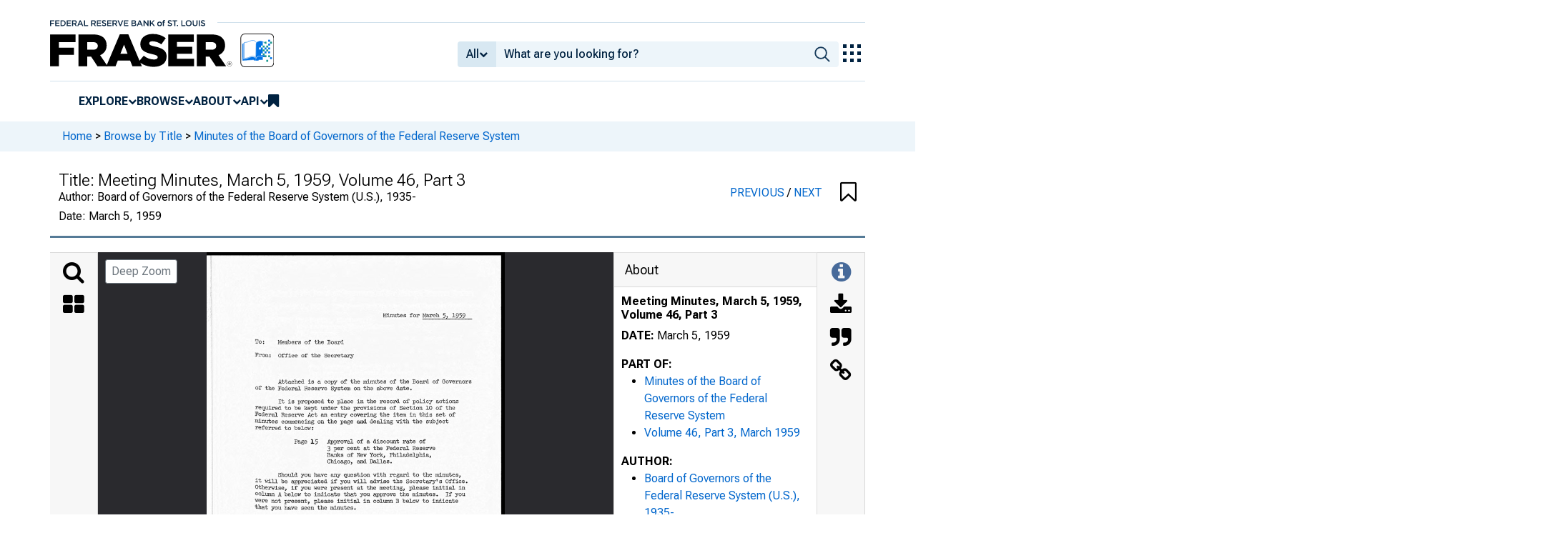

--- FILE ---
content_type: image/svg+xml
request_url: https://iiif.slf.digirati.io/svg/item/515271/515271_0_0000
body_size: 4470
content:
<svg viewBox="0 0 2263 3121" xmlns="http://www.w3.org/2000/svg">
  <text x="1338" y="488" textLength="631" font-size="36" lengthAdjust="spacingAndGlyphs" class="text-line-segment">Minutes for March 5, 1959</text>
  <text x="366" y="690" textLength="80" font-size="34" lengthAdjust="spacingAndGlyphs" class="text-line-segment">To:</text>
  <text x="540" y="695" textLength="502" font-size="35" lengthAdjust="spacingAndGlyphs" class="text-line-segment">Members of the Board</text>
  <text x="364" y="795" textLength="755" font-size="35" lengthAdjust="spacingAndGlyphs" class="text-line-segment">From: Office of the Secretary</text>
  <text x="541" y="992" textLength="1472" font-size="34" lengthAdjust="spacingAndGlyphs" class="text-line-segment">Attached is a copy of the minutes of the Board of Governors</text>
  <text x="367" y="1044" textLength="1199" font-size="38" lengthAdjust="spacingAndGlyphs" class="text-line-segment">of the Federal Reserve System on the above date.</text>
  <text x="540" y="1142" textLength="1374" font-size="34" lengthAdjust="spacingAndGlyphs" class="text-line-segment">It is proposed to place in the record of policy actions</text>
  <text x="366" y="1193" textLength="1521" font-size="34" lengthAdjust="spacingAndGlyphs" class="text-line-segment">required to be kept under the provisions of Section 10 of the</text>
  <text x="365" y="1244" textLength="1526" font-size="34" lengthAdjust="spacingAndGlyphs" class="text-line-segment">Federal Reserve Act an entry covering the item in this set of</text>
  <text x="365" y="1295" textLength="1473" font-size="34" lengthAdjust="spacingAndGlyphs" class="text-line-segment">minutes commencing on the page and dealing with the subject</text>
  <text x="364" y="1347" textLength="455" font-size="35" lengthAdjust="spacingAndGlyphs" class="text-line-segment">referred to below:</text>
  <text x="661" y="1448" textLength="1005" font-size="34" lengthAdjust="spacingAndGlyphs" class="text-line-segment">Page 15 Approval of a discount rate of</text>
  <text x="913" y="1499" textLength="823" font-size="40" lengthAdjust="spacingAndGlyphs" class="text-line-segment">3 per cent at the Federal Reserve</text>
  <text x="910" y="1550" textLength="804" font-size="34" lengthAdjust="spacingAndGlyphs" class="text-line-segment">Banks of New York, Philadelphia,</text>
  <text x="913" y="1601" textLength="500" font-size="35" lengthAdjust="spacingAndGlyphs" class="text-line-segment">Chicago, and Dallas.</text>
  <text x="539" y="1701" textLength="1399" font-size="34" lengthAdjust="spacingAndGlyphs" class="text-line-segment">Should you have any question with regard to the minutes,</text>
  <text x="365" y="1750" textLength="1624" font-size="41" lengthAdjust="spacingAndGlyphs" class="text-line-segment">it will be appreciated if you will advise the Secretary's Office.</text>
  <text x="365" y="1799" textLength="1598" font-size="34" lengthAdjust="spacingAndGlyphs" class="text-line-segment">Otherwise, if you were present at the meeting, please initial in</text>
  <text x="365" y="1850" textLength="1599" font-size="35" lengthAdjust="spacingAndGlyphs" class="text-line-segment">column A below to indicate that you approve the minutes. If you</text>
  <text x="365" y="1900" textLength="1546" font-size="38" lengthAdjust="spacingAndGlyphs" class="text-line-segment">were not present, please initial in column B below to indicate</text>
  <text x="362" y="1951" textLength="778" font-size="37" lengthAdjust="spacingAndGlyphs" class="text-line-segment">that you have seen the minutes.</text>
  <text x="364" y="2154" textLength="377" font-size="35" lengthAdjust="spacingAndGlyphs" class="text-line-segment">Chairman Martin</text>
  <text x="364" y="2253" textLength="428" font-size="34" lengthAdjust="spacingAndGlyphs" class="text-line-segment">Governor Szymczak</text>
  <text x="364" y="2355" textLength="352" font-size="34" lengthAdjust="spacingAndGlyphs" class="text-line-segment">Governor Mills</text>
  <text x="364" y="2456" textLength="452" font-size="34" lengthAdjust="spacingAndGlyphs" class="text-line-segment">Governor Robertson</text>
  <text x="362" y="2556" textLength="479" font-size="34" lengthAdjust="spacingAndGlyphs" class="text-line-segment">Governor Balderston</text>
  <text x="362" y="2658" textLength="478" font-size="35" lengthAdjust="spacingAndGlyphs" class="text-line-segment">Governor Shepardson</text>
  <style>                                     
.text-line-segment { fill: rgba(0,0,0,0) }
.text-line-segment::selection { fill: #fff; background: rgba(15, 76, 155, 0.8) }
  </style>
</svg>

--- FILE ---
content_type: image/svg+xml
request_url: https://iiif.slf.digirati.io/svg/item/515271/515271_0_0001
body_size: 6454
content:
<svg viewBox="0 0 2259 3117" xmlns="http://www.w3.org/2000/svg">
  <text x="443" y="320" textLength="1570" font-size="31" lengthAdjust="spacingAndGlyphs" class="text-line-segment">Minutes of the Board of Governors of the Federal Reserve System</text>
  <text x="246" y="425" textLength="1843" font-size="48" lengthAdjust="spacingAndGlyphs" class="text-line-segment">on Thursday, March 5, 1959. The Board met in the Board Room at 10:25 a.m.</text>
  <text x="440" y="530" textLength="749" font-size="31" lengthAdjust="spacingAndGlyphs" class="text-line-segment">PRESENT: Mr. Martin, Chairman</text>
  <text x="691" y="580" textLength="498" font-size="31" lengthAdjust="spacingAndGlyphs" class="text-line-segment">Mr. Balderston, Vice</text>
  <text x="691" y="632" textLength="300" font-size="32" lengthAdjust="spacingAndGlyphs" class="text-line-segment">Mr. Szymczak</text>
  <text x="692" y="684" textLength="224" font-size="32" lengthAdjust="spacingAndGlyphs" class="text-line-segment">Mr. Mills</text>
  <text x="692" y="735" textLength="323" font-size="31" lengthAdjust="spacingAndGlyphs" class="text-line-segment">Mr. Robertson</text>
  <text x="692" y="785" textLength="349" font-size="31" lengthAdjust="spacingAndGlyphs" class="text-line-segment">Mr. Shepardson</text>
  <text x="1208" y="520" textLength="60" font-size="31" lengthAdjust="spacingAndGlyphs" class="text-line-segment">1/</text>
  <text x="1214" y="579" textLength="199" font-size="31" lengthAdjust="spacingAndGlyphs" class="text-line-segment">Chairman</text>
  <text x="792" y="881" textLength="548" font-size="31" lengthAdjust="spacingAndGlyphs" class="text-line-segment">Mr. Sherman, Secretary</text>
  <text x="792" y="931" textLength="772" font-size="31" lengthAdjust="spacingAndGlyphs" class="text-line-segment">Mr. Kenyon, Assistant Secretary</text>
  <text x="790" y="980" textLength="897" font-size="31" lengthAdjust="spacingAndGlyphs" class="text-line-segment">Mr. Thurston, Assistant to the Board</text>
  <text x="791" y="1032" textLength="946" font-size="31" lengthAdjust="spacingAndGlyphs" class="text-line-segment">Mr. Riefler, Assistant to the Chairman</text>
  <text x="792" y="1081" textLength="1020" font-size="31" lengthAdjust="spacingAndGlyphs" class="text-line-segment">Mr. Thomas, Economic Adviser to the Board</text>
  <text x="792" y="1136" textLength="697" font-size="31" lengthAdjust="spacingAndGlyphs" class="text-line-segment">Mr. Hackley, General Counsel</text>
  <text x="791" y="1182" textLength="972" font-size="31" lengthAdjust="spacingAndGlyphs" class="text-line-segment">Mr. Farrell, Director, Division of Bank</text>
  <text x="893" y="1238" textLength="247" font-size="31" lengthAdjust="spacingAndGlyphs" class="text-line-segment">Operations</text>
  <text x="792" y="1284" textLength="1045" font-size="31" lengthAdjust="spacingAndGlyphs" class="text-line-segment">Mr. Molony, Special Assistant to the Board</text>
  <text x="792" y="1335" textLength="994" font-size="31" lengthAdjust="spacingAndGlyphs" class="text-line-segment">Mr. Noyes, Adviser, Division of Research</text>
  <text x="891" y="1389" textLength="349" font-size="31" lengthAdjust="spacingAndGlyphs" class="text-line-segment">and Statistics</text>
  <text x="791" y="1436" textLength="949" font-size="31" lengthAdjust="spacingAndGlyphs" class="text-line-segment">Mr. Solomon, Assistant General Counsel</text>
  <text x="793" y="1487" textLength="922" font-size="31" lengthAdjust="spacingAndGlyphs" class="text-line-segment">Mr. Hexter, Assistant General Counsel</text>
  <text x="793" y="1536" textLength="1019" font-size="31" lengthAdjust="spacingAndGlyphs" class="text-line-segment">Mr. Hostrup, Assistant Director, Division</text>
  <text x="890" y="1591" textLength="374" font-size="31" lengthAdjust="spacingAndGlyphs" class="text-line-segment">of Examinations</text>
  <text x="792" y="1639" textLength="1019" font-size="31" lengthAdjust="spacingAndGlyphs" class="text-line-segment">Mr. Goodman, Assistant Director, Division</text>
  <text x="890" y="1693" textLength="375" font-size="31" lengthAdjust="spacingAndGlyphs" class="text-line-segment">of Examinations</text>
  <text x="792" y="1739" textLength="993" font-size="31" lengthAdjust="spacingAndGlyphs" class="text-line-segment">Mr. Benner, Assistant Director, Division</text>
  <text x="891" y="1792" textLength="375" font-size="31" lengthAdjust="spacingAndGlyphs" class="text-line-segment">of Examinations</text>
  <text x="792" y="1839" textLength="969" font-size="31" lengthAdjust="spacingAndGlyphs" class="text-line-segment">Mr. Kiley, Assistant Director, Division</text>
  <text x="891" y="1893" textLength="449" font-size="31" lengthAdjust="spacingAndGlyphs" class="text-line-segment">of Bank Operations</text>
  <text x="793" y="1940" textLength="896" font-size="31" lengthAdjust="spacingAndGlyphs" class="text-line-segment">Mr. Hill, Assistant to the Secretary</text>
  <text x="792" y="1990" textLength="1051" font-size="31" lengthAdjust="spacingAndGlyphs" class="text-line-segment">Mr. Thompson, Supervisory Review Examiner,</text>
  <text x="892" y="2042" textLength="598" font-size="31" lengthAdjust="spacingAndGlyphs" class="text-line-segment">Division of Examinations</text>
  <text x="441" y="2142" textLength="1625" font-size="35" lengthAdjust="spacingAndGlyphs" class="text-line-segment">At 10:00 a.m. the members of the Board met with Mr. Julian Baird,</text>
  <text x="248" y="2245" textLength="1640" font-size="42" lengthAdjust="spacingAndGlyphs" class="text-line-segment">Under Secretary of the Treasury, to discuss certain aspects of the</text>
  <text x="246" y="2344" textLength="1669" font-size="50" lengthAdjust="spacingAndGlyphs" class="text-line-segment">Tr easury -Federal Reserve study of the Government securities market.</text>
  <text x="247" y="2449" textLength="1769" font-size="37" lengthAdjust="spacingAndGlyphs" class="text-line-segment">Members of the Board's staff present included Messrs. Sherman, Riefler,</text>
  <text x="248" y="2551" textLength="1719" font-size="38" lengthAdjust="spacingAndGlyphs" class="text-line-segment">Thomas, and Young, Director, Division of Research and Statistics. At</text>
  <text x="242" y="2775" textLength="1774" font-size="35" lengthAdjust="spacingAndGlyphs" class="text-line-segment">1/ Withdrew from meeting and reentered at points indicated in minutes.</text>
  <style>                                     
.text-line-segment { fill: rgba(0,0,0,0) }
.text-line-segment::selection { fill: #fff; background: rgba(15, 76, 155, 0.8) }
  </style>
</svg>